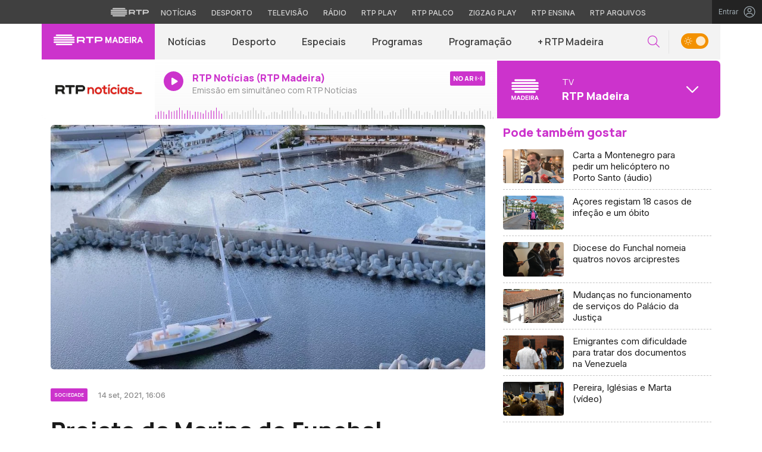

--- FILE ---
content_type: text/html; charset=UTF-8
request_url: https://madeira.rtp.pt/sociedade/projeto-da-marina-do-funchal-apresentado/
body_size: 17016
content:

<!DOCTYPE html>
<html lang="pt-PT">
<head>

	<meta charset="UTF-8">
	<meta name="viewport" content="width=device-width, initial-scale=1.0, shrink-to-fit=no">
	<meta http-equiv="X-UA-Compatible" content="IE=edge">

	<title>
		Projeto da Marina do Funchal apresentado | RTP Madeira 	</title>

	
	<link rel="profile" href="http://gmpg.org/xfn/11">
	<link rel="icon" href="https://madeira.rtp.pt/wp-content/themes/madeira/includes/img/favicon.ico" type="image/x-icon" />
	<link rel="shortcut icon" href="https://madeira.rtp.pt/wp-content/themes/madeira/includes/img/favicon.ico" type="image/x-icon" />

	<meta name='robots' content='max-image-preview:large' />
<script> var GEMIUS_rtp_area = "tv/canais-tv/madeira/sociedade/projeto-da-marina-do-funchal-apresentado"; </script><link rel='dns-prefetch' href='//www.rtp.pt' />
<link rel='dns-prefetch' href='//platform-api.sharethis.com' />
<link rel='dns-prefetch' href='//fonts.googleapis.com' />
<link rel='stylesheet' id='wp-block-library-css' href='https://madeira.rtp.pt/wp-includes/css/dist/block-library/style.min.css?ver=6.1.1' type='text/css' media='all' />
<link rel='stylesheet' id='classic-theme-styles-css' href='https://madeira.rtp.pt/wp-includes/css/classic-themes.min.css?ver=1' type='text/css' media='all' />
<style id='global-styles-inline-css' type='text/css'>
body{--wp--preset--color--black: #000000;--wp--preset--color--cyan-bluish-gray: #abb8c3;--wp--preset--color--white: #ffffff;--wp--preset--color--pale-pink: #f78da7;--wp--preset--color--vivid-red: #cf2e2e;--wp--preset--color--luminous-vivid-orange: #ff6900;--wp--preset--color--luminous-vivid-amber: #fcb900;--wp--preset--color--light-green-cyan: #7bdcb5;--wp--preset--color--vivid-green-cyan: #00d084;--wp--preset--color--pale-cyan-blue: #8ed1fc;--wp--preset--color--vivid-cyan-blue: #0693e3;--wp--preset--color--vivid-purple: #9b51e0;--wp--preset--gradient--vivid-cyan-blue-to-vivid-purple: linear-gradient(135deg,rgba(6,147,227,1) 0%,rgb(155,81,224) 100%);--wp--preset--gradient--light-green-cyan-to-vivid-green-cyan: linear-gradient(135deg,rgb(122,220,180) 0%,rgb(0,208,130) 100%);--wp--preset--gradient--luminous-vivid-amber-to-luminous-vivid-orange: linear-gradient(135deg,rgba(252,185,0,1) 0%,rgba(255,105,0,1) 100%);--wp--preset--gradient--luminous-vivid-orange-to-vivid-red: linear-gradient(135deg,rgba(255,105,0,1) 0%,rgb(207,46,46) 100%);--wp--preset--gradient--very-light-gray-to-cyan-bluish-gray: linear-gradient(135deg,rgb(238,238,238) 0%,rgb(169,184,195) 100%);--wp--preset--gradient--cool-to-warm-spectrum: linear-gradient(135deg,rgb(74,234,220) 0%,rgb(151,120,209) 20%,rgb(207,42,186) 40%,rgb(238,44,130) 60%,rgb(251,105,98) 80%,rgb(254,248,76) 100%);--wp--preset--gradient--blush-light-purple: linear-gradient(135deg,rgb(255,206,236) 0%,rgb(152,150,240) 100%);--wp--preset--gradient--blush-bordeaux: linear-gradient(135deg,rgb(254,205,165) 0%,rgb(254,45,45) 50%,rgb(107,0,62) 100%);--wp--preset--gradient--luminous-dusk: linear-gradient(135deg,rgb(255,203,112) 0%,rgb(199,81,192) 50%,rgb(65,88,208) 100%);--wp--preset--gradient--pale-ocean: linear-gradient(135deg,rgb(255,245,203) 0%,rgb(182,227,212) 50%,rgb(51,167,181) 100%);--wp--preset--gradient--electric-grass: linear-gradient(135deg,rgb(202,248,128) 0%,rgb(113,206,126) 100%);--wp--preset--gradient--midnight: linear-gradient(135deg,rgb(2,3,129) 0%,rgb(40,116,252) 100%);--wp--preset--duotone--dark-grayscale: url('#wp-duotone-dark-grayscale');--wp--preset--duotone--grayscale: url('#wp-duotone-grayscale');--wp--preset--duotone--purple-yellow: url('#wp-duotone-purple-yellow');--wp--preset--duotone--blue-red: url('#wp-duotone-blue-red');--wp--preset--duotone--midnight: url('#wp-duotone-midnight');--wp--preset--duotone--magenta-yellow: url('#wp-duotone-magenta-yellow');--wp--preset--duotone--purple-green: url('#wp-duotone-purple-green');--wp--preset--duotone--blue-orange: url('#wp-duotone-blue-orange');--wp--preset--font-size--small: 13px;--wp--preset--font-size--medium: 20px;--wp--preset--font-size--large: 36px;--wp--preset--font-size--x-large: 42px;--wp--preset--spacing--20: 0.44rem;--wp--preset--spacing--30: 0.67rem;--wp--preset--spacing--40: 1rem;--wp--preset--spacing--50: 1.5rem;--wp--preset--spacing--60: 2.25rem;--wp--preset--spacing--70: 3.38rem;--wp--preset--spacing--80: 5.06rem;}:where(.is-layout-flex){gap: 0.5em;}body .is-layout-flow > .alignleft{float: left;margin-inline-start: 0;margin-inline-end: 2em;}body .is-layout-flow > .alignright{float: right;margin-inline-start: 2em;margin-inline-end: 0;}body .is-layout-flow > .aligncenter{margin-left: auto !important;margin-right: auto !important;}body .is-layout-constrained > .alignleft{float: left;margin-inline-start: 0;margin-inline-end: 2em;}body .is-layout-constrained > .alignright{float: right;margin-inline-start: 2em;margin-inline-end: 0;}body .is-layout-constrained > .aligncenter{margin-left: auto !important;margin-right: auto !important;}body .is-layout-constrained > :where(:not(.alignleft):not(.alignright):not(.alignfull)){max-width: var(--wp--style--global--content-size);margin-left: auto !important;margin-right: auto !important;}body .is-layout-constrained > .alignwide{max-width: var(--wp--style--global--wide-size);}body .is-layout-flex{display: flex;}body .is-layout-flex{flex-wrap: wrap;align-items: center;}body .is-layout-flex > *{margin: 0;}:where(.wp-block-columns.is-layout-flex){gap: 2em;}.has-black-color{color: var(--wp--preset--color--black) !important;}.has-cyan-bluish-gray-color{color: var(--wp--preset--color--cyan-bluish-gray) !important;}.has-white-color{color: var(--wp--preset--color--white) !important;}.has-pale-pink-color{color: var(--wp--preset--color--pale-pink) !important;}.has-vivid-red-color{color: var(--wp--preset--color--vivid-red) !important;}.has-luminous-vivid-orange-color{color: var(--wp--preset--color--luminous-vivid-orange) !important;}.has-luminous-vivid-amber-color{color: var(--wp--preset--color--luminous-vivid-amber) !important;}.has-light-green-cyan-color{color: var(--wp--preset--color--light-green-cyan) !important;}.has-vivid-green-cyan-color{color: var(--wp--preset--color--vivid-green-cyan) !important;}.has-pale-cyan-blue-color{color: var(--wp--preset--color--pale-cyan-blue) !important;}.has-vivid-cyan-blue-color{color: var(--wp--preset--color--vivid-cyan-blue) !important;}.has-vivid-purple-color{color: var(--wp--preset--color--vivid-purple) !important;}.has-black-background-color{background-color: var(--wp--preset--color--black) !important;}.has-cyan-bluish-gray-background-color{background-color: var(--wp--preset--color--cyan-bluish-gray) !important;}.has-white-background-color{background-color: var(--wp--preset--color--white) !important;}.has-pale-pink-background-color{background-color: var(--wp--preset--color--pale-pink) !important;}.has-vivid-red-background-color{background-color: var(--wp--preset--color--vivid-red) !important;}.has-luminous-vivid-orange-background-color{background-color: var(--wp--preset--color--luminous-vivid-orange) !important;}.has-luminous-vivid-amber-background-color{background-color: var(--wp--preset--color--luminous-vivid-amber) !important;}.has-light-green-cyan-background-color{background-color: var(--wp--preset--color--light-green-cyan) !important;}.has-vivid-green-cyan-background-color{background-color: var(--wp--preset--color--vivid-green-cyan) !important;}.has-pale-cyan-blue-background-color{background-color: var(--wp--preset--color--pale-cyan-blue) !important;}.has-vivid-cyan-blue-background-color{background-color: var(--wp--preset--color--vivid-cyan-blue) !important;}.has-vivid-purple-background-color{background-color: var(--wp--preset--color--vivid-purple) !important;}.has-black-border-color{border-color: var(--wp--preset--color--black) !important;}.has-cyan-bluish-gray-border-color{border-color: var(--wp--preset--color--cyan-bluish-gray) !important;}.has-white-border-color{border-color: var(--wp--preset--color--white) !important;}.has-pale-pink-border-color{border-color: var(--wp--preset--color--pale-pink) !important;}.has-vivid-red-border-color{border-color: var(--wp--preset--color--vivid-red) !important;}.has-luminous-vivid-orange-border-color{border-color: var(--wp--preset--color--luminous-vivid-orange) !important;}.has-luminous-vivid-amber-border-color{border-color: var(--wp--preset--color--luminous-vivid-amber) !important;}.has-light-green-cyan-border-color{border-color: var(--wp--preset--color--light-green-cyan) !important;}.has-vivid-green-cyan-border-color{border-color: var(--wp--preset--color--vivid-green-cyan) !important;}.has-pale-cyan-blue-border-color{border-color: var(--wp--preset--color--pale-cyan-blue) !important;}.has-vivid-cyan-blue-border-color{border-color: var(--wp--preset--color--vivid-cyan-blue) !important;}.has-vivid-purple-border-color{border-color: var(--wp--preset--color--vivid-purple) !important;}.has-vivid-cyan-blue-to-vivid-purple-gradient-background{background: var(--wp--preset--gradient--vivid-cyan-blue-to-vivid-purple) !important;}.has-light-green-cyan-to-vivid-green-cyan-gradient-background{background: var(--wp--preset--gradient--light-green-cyan-to-vivid-green-cyan) !important;}.has-luminous-vivid-amber-to-luminous-vivid-orange-gradient-background{background: var(--wp--preset--gradient--luminous-vivid-amber-to-luminous-vivid-orange) !important;}.has-luminous-vivid-orange-to-vivid-red-gradient-background{background: var(--wp--preset--gradient--luminous-vivid-orange-to-vivid-red) !important;}.has-very-light-gray-to-cyan-bluish-gray-gradient-background{background: var(--wp--preset--gradient--very-light-gray-to-cyan-bluish-gray) !important;}.has-cool-to-warm-spectrum-gradient-background{background: var(--wp--preset--gradient--cool-to-warm-spectrum) !important;}.has-blush-light-purple-gradient-background{background: var(--wp--preset--gradient--blush-light-purple) !important;}.has-blush-bordeaux-gradient-background{background: var(--wp--preset--gradient--blush-bordeaux) !important;}.has-luminous-dusk-gradient-background{background: var(--wp--preset--gradient--luminous-dusk) !important;}.has-pale-ocean-gradient-background{background: var(--wp--preset--gradient--pale-ocean) !important;}.has-electric-grass-gradient-background{background: var(--wp--preset--gradient--electric-grass) !important;}.has-midnight-gradient-background{background: var(--wp--preset--gradient--midnight) !important;}.has-small-font-size{font-size: var(--wp--preset--font-size--small) !important;}.has-medium-font-size{font-size: var(--wp--preset--font-size--medium) !important;}.has-large-font-size{font-size: var(--wp--preset--font-size--large) !important;}.has-x-large-font-size{font-size: var(--wp--preset--font-size--x-large) !important;}
.wp-block-navigation a:where(:not(.wp-element-button)){color: inherit;}
:where(.wp-block-columns.is-layout-flex){gap: 2em;}
.wp-block-pullquote{font-size: 1.5em;line-height: 1.6;}
</style>
<link rel='stylesheet' id='madeira-bootstrap-css-css' href='https://madeira.rtp.pt/wp-content/themes/madeira/includes/css/bootstrap.min.css?ver=13032025' type='text/css' media='all' />
<link rel='stylesheet' id='madeira-owlCarousel-css-css' href='https://madeira.rtp.pt/wp-content/themes/madeira/includes/css/owl.carousel.min.css?ver=13032025' type='text/css' media='all' />
<link rel='stylesheet' id='madeira-owlCarousel-theme-css-css' href='https://madeira.rtp.pt/wp-content/themes/madeira/includes/css/owl.theme.default.min.css?ver=13032025' type='text/css' media='all' />
<link rel='stylesheet' id='fontawesome-font-css' href='https://madeira.rtp.pt/wp-content/themes/madeira/includes/fonts/fontawesome/css/all.min.css?ver=13032025' type='text/css' media='all' />
<link rel='stylesheet' id='roboto-font-css' href='https://fonts.googleapis.com/css2?family=Roboto%3Aital%2Cwght%400%2C100%3B0%2C300%3B0%2C400%3B0%2C500%3B0%2C700%3B0%2C900%3B1%2C100%3B1%2C300%3B1%2C400%3B1%2C500%3B1%2C700%3B1%2C900&#038;display=swap&#038;ver=13032025' type='text/css' media='all' />
<link rel='stylesheet' id='manrope-font-css' href='https://fonts.googleapis.com/css2?family=Manrope%3Awght%40200%3B300%3B400%3B500%3B600%3B700%3B800&#038;display=swap&#038;ver=13032025' type='text/css' media='all' />
<link rel='stylesheet' id='inter-font-css' href='https://fonts.googleapis.com/css2?family=Inter%3Awght%40100%3B200%3B300%3B400%3B500%3B600%3B700%3B800%3B900&#038;display=swap&#038;ver=13032025' type='text/css' media='all' />
<link rel='stylesheet' id='madeira-style-css' href='https://madeira.rtp.pt/wp-content/themes/madeira/style.css?ver=13032025' type='text/css' media='all' />
<link rel='stylesheet' id='msl-main-css' href='https://madeira.rtp.pt/wp-content/plugins/master-slider/public/assets/css/masterslider.main.css?ver=3.8.1' type='text/css' media='all' />
<link rel='stylesheet' id='msl-custom-css' href='https://madeira.rtp.pt/wp-content/uploads/master-slider/custom.css?ver=1.6' type='text/css' media='all' />
<script type='text/javascript' src='https://madeira.rtp.pt/wp-content/themes/madeira/includes/js/jquery-3-6-0.min.js' id='jquery-js'></script>
<script type='text/javascript' src='https://madeira.rtp.pt/wp-content/themes/madeira/includes/js/lazysizes.min.js?ver=13032025' id='madeira-lazysizes-js-js'></script>
<link rel="canonical" href="https://madeira.rtp.pt/sociedade/projeto-da-marina-do-funchal-apresentado/" />
<link rel='shortlink' href='https://madeira.rtp.pt/?p=66830' />
<script>var ms_grabbing_curosr = 'https://madeira.rtp.pt/wp-content/plugins/master-slider/public/assets/css/common/grabbing.cur', ms_grab_curosr = 'https://madeira.rtp.pt/wp-content/plugins/master-slider/public/assets/css/common/grab.cur';</script>
<meta name="generator" content="MasterSlider 3.8.1 - Responsive Touch Image Slider | avt.li/msf" />
	<meta property="og:image" content="https://cdn-images.rtp.pthttps://cdn-images.rtp.pt/icm/images/71/71f33d04485d3fdf23fc264274ac360a?w=1200&q=90&rect=22,0,954,523"><meta property="twitter:image" content="https://cdn-images.rtp.pthttps://cdn-images.rtp.pt/icm/images/71/71f33d04485d3fdf23fc264274ac360a?w=1200&q=90&rect=22,0,954,523">
	<!-- Google tag (gtag.js) -->
  <script async src="https://www.googletagmanager.com/gtag/js?id=G-CBZDN7F1HX"></script>
  <script>
    window.dataLayer = window.dataLayer || [];
    function gtag(){dataLayer.push(arguments);}
    gtag("js", new Date());
    gtag("config", "G-CBZDN7F1HX");
  </script>

</head>

	<body class="post-template-default single single-post postid-66830 single-format-standard theme _masterslider _ms_version_3.8.1">
		<div id="overlay" style="display:none;">

		<a href="#main" class="skip" aria-label="Saltar para o conteúdo">Saltar para o conteúdo</a>


		
		<link rel="preconnect" href="https://fonts.googleapis.com">
<link rel="preconnect" href="https://fonts.gstatic.com" crossorigin>
<link href="https://fonts.googleapis.com/css2?family=Inter:wght@100;200;300;400;500;600;700;800;900&display=swap" rel="stylesheet">
<script src="https://www.rtp.pt/common/js/keycloak.js"></script>
<script src="https://www.rtp.pt/common/js/sso-v2.js?ver=2024-11-05-19"></script>
<script src="https://www.rtp.pt/common/js/rtp-require.js?ver=25102024"></script>
<div class="navbar-rtp">
  <ul class="main-nav" role="navigation" aria-label="RTP" aria-roledescription="menu">
    <li>
      <button class="logo-rtp show-mobile-inline" onclick="slideToggle()" aria-label="Abrir menu RTP" aria-expanded="false">
        <svg width="64" height="15" viewBox="0 0 2000 450" fill="none" xmlns="http://www.w3.org/2000/svg">
        <path fill-rule="evenodd" clip-rule="evenodd" d="M0 317.258C0 334.238 14.189 348.11 31.795 348.11H829.065C846.641 348.11 860.936 334.238 860.936 317.258C860.936 300.382 846.641 286.593 829.065 286.593H31.795C14.189 286.593 0 300.382 0 317.258ZM0 225.058C0 242.042 14.189 255.914 31.795 255.914H829.065C846.641 255.914 860.936 242.042 860.936 225.058C860.936 208.186 846.641 194.393 829.065 194.393H31.795C14.189 194.393 0 208.186 0 225.058ZM0 132.861C0 149.846 14.189 163.714 31.795 163.714H829.065C846.641 163.714 860.936 149.846 860.936 132.861C860.936 115.99 846.641 102.197 829.065 102.197H31.795C14.189 102.197 0 115.99 0 132.861ZM92.3164 409.571C92.3164 426.617 106.53 440.307 124.082 440.307H736.854C754.536 440.307 768.62 426.617 768.62 409.571C768.62 392.578 754.536 378.789 736.854 378.789H124.082C106.53 378.789 92.3164 392.578 92.3164 409.571ZM124.082 10H736.854C754.536 10 768.62 23.79 768.62 40.783C768.62 57.829 754.536 71.518 736.854 71.518H124.082C106.53 71.518 92.3164 57.829 92.3164 40.783C92.3164 23.79 106.53 10 124.082 10Z" fill="white"/>
        <path fill-rule="evenodd" clip-rule="evenodd" d="M1321.88 157.17V101.533H1629.98V157.17H1507.04V349.327H1444.98V157.17H1321.88ZM1743.31 287.203V349.327H1682V101.533H1904.55C1957.32 101.533 2000 143.08 2000 194.393C2000 245.674 1957.32 287.203 1904.55 287.203H1743.31ZM1743.31 157.17V231.531H1900.27C1921.39 231.531 1938.29 214.765 1938.29 194.393C1938.29 173.889 1921.39 157.17 1900.27 157.17H1743.31ZM1013.77 287.635V349.327H952.451V101.533H1181.07C1233.78 101.533 1276.48 143.08 1276.48 194.361C1276.48 227.455 1258.67 256.586 1231.89 272.699L1276.48 349.327H1209.27L1172.88 287.635H1013.77ZM1013.77 157.17V231.562H1176.75C1197.93 231.562 1214.83 214.742 1214.83 194.361C1214.83 173.881 1197.93 157.17 1176.75 157.17H1013.77Z" fill="white"/>
        </svg>
        <i class="chevron-down-rtp"></i>
      </button>
      <a class="logo-rtp show-desktop-inline" href="https://www.rtp.pt" target="_blank" aria-label="Visitar o site da RTP">
        <svg width="64" height="15" viewBox="0 0 2000 450" fill="none" xmlns="http://www.w3.org/2000/svg">
        <path fill-rule="evenodd" clip-rule="evenodd" d="M0 317.258C0 334.238 14.189 348.11 31.795 348.11H829.065C846.641 348.11 860.936 334.238 860.936 317.258C860.936 300.382 846.641 286.593 829.065 286.593H31.795C14.189 286.593 0 300.382 0 317.258ZM0 225.058C0 242.042 14.189 255.914 31.795 255.914H829.065C846.641 255.914 860.936 242.042 860.936 225.058C860.936 208.186 846.641 194.393 829.065 194.393H31.795C14.189 194.393 0 208.186 0 225.058ZM0 132.861C0 149.846 14.189 163.714 31.795 163.714H829.065C846.641 163.714 860.936 149.846 860.936 132.861C860.936 115.99 846.641 102.197 829.065 102.197H31.795C14.189 102.197 0 115.99 0 132.861ZM92.3164 409.571C92.3164 426.617 106.53 440.307 124.082 440.307H736.854C754.536 440.307 768.62 426.617 768.62 409.571C768.62 392.578 754.536 378.789 736.854 378.789H124.082C106.53 378.789 92.3164 392.578 92.3164 409.571ZM124.082 10H736.854C754.536 10 768.62 23.79 768.62 40.783C768.62 57.829 754.536 71.518 736.854 71.518H124.082C106.53 71.518 92.3164 57.829 92.3164 40.783C92.3164 23.79 106.53 10 124.082 10Z" fill="white"/>
        <path fill-rule="evenodd" clip-rule="evenodd" d="M1321.88 157.17V101.533H1629.98V157.17H1507.04V349.327H1444.98V157.17H1321.88ZM1743.31 287.203V349.327H1682V101.533H1904.55C1957.32 101.533 2000 143.08 2000 194.393C2000 245.674 1957.32 287.203 1904.55 287.203H1743.31ZM1743.31 157.17V231.531H1900.27C1921.39 231.531 1938.29 214.765 1938.29 194.393C1938.29 173.889 1921.39 157.17 1900.27 157.17H1743.31ZM1013.77 287.635V349.327H952.451V101.533H1181.07C1233.78 101.533 1276.48 143.08 1276.48 194.361C1276.48 227.455 1258.67 256.586 1231.89 272.699L1276.48 349.327H1209.27L1172.88 287.635H1013.77ZM1013.77 157.17V231.562H1176.75C1197.93 231.562 1214.83 214.742 1214.83 194.361C1214.83 173.881 1197.93 157.17 1176.75 157.17H1013.77Z" fill="white"/>
        </svg>
        <i class="chevron-down-rtp"></i>
      </a>
    </li>
    <li>
      <ul class="dropdown-rtp" id="dropdown-rtp">
        <li><a href="https://www.rtp.pt/noticias/" target="_blank" aria-label="Aceder às Notícias da RTP">Notícias</a></li>
        <li><a href="https://www.rtp.pt/noticias/desporto" target="_blank" aria-label="Aceder ao Desporto da RTP">Desporto</a></li>
        <li><a href="https://www.rtp.pt/tv/" target="_blank" aria-label="Aceder à secção de Televisão da RTP">Televisão</a></li>
        <li><a href="https://www.rtp.pt/radio/" target="_blank" aria-label="Aceder à secção de Rádio da RTP">Rádio</a></li>
        <li><a href="https://www.rtp.pt/play/" target="_blank" aria-label="Aceder à RTP Play">RTP Play</a></li>
        <li><a href="https://www.rtp.pt/play/palco/" target="_blank" aria-label="Aceder à RTP Palco">RTP Palco</a></li>
        <li><a href="https://www.rtp.pt/play/zigzag/" target="_blank" aria-label="Aceder ao Zigzag Play">Zigzag Play</a></li>
        <li><a href="https://ensina.rtp.pt/" target="_blank" aria-label="Aceder ao RTP Ensina">RTP Ensina</a></li>
        <li><a href="https://arquivos.rtp.pt/" target="_blank" aria-label="Aceder ao RTP Arquivos">RTP Arquivos</a></li>
      </ul>
    </li>
  </ul>

  <div id="sso-placeholder">
  </div>

</div>

<div class="bg-takeover">
  <div class="container takeover">
    <div class="row">
      <div id='leaderboard'></div>
    </div>
  </div>
  <div class="layer popover" id='multiusos'></div>
  <div class="layer popover" id="Intro_Web"></div>
  <div class="layer popover" id='multiusos-oop'></div>
</div>


<style>
body{
  -webkit-font-smoothing: antialiased;
}

.bg-takeover>.container {
  position: relative;
  max-width: none !important;
}

#leaderboard{
  line-height: 0 !important;
  margin: 0 auto;
  text-align: center;
}

.layer.popover {
  position: fixed;
  z-index: 100;
  top: 0;
  left: 0;
  width: 1px !important;
  height: 1px !important;
  margin: 0 !important;
  max-width: none !important;
  border: 0 !important;
  background-color: transparent !important;
}

.navbar-rtp{
  width: 100%;
  height:40px;
  background-color: #404040;
  font-family: 'Inter';
  text-align: center;
  position: relative;
}

.navbar-rtp .main-nav{
  display: inline-flex;
  height: 100%; 
}

.navbar-rtp ul{
  list-style: none;
  margin:0;
  padding: 0;
  align-self: center;
}

.navbar-rtp ul li{
  display: inline-flex;
}

.navbar-rtp .logo-rtp{
  opacity: 0.78;
  margin-right: 10px;
  text-decoration:none;
  display: inline-flex;
  align-items: center;
}

.logo-rtp.show-mobile-inline{
  padding:12.5px;
  top:0;
  margin:0;
  background: none;
	color: inherit;
	border: none;
	font: inherit;
	cursor: pointer;
	outline: inherit;
}

.navbar-rtp .dropdown-rtp li a{
  font-size: 12px;
  font-weight: 500;
  padding: 0 10px;
  text-transform: uppercase;
  text-decoration: none;
  display: inline-block;
  color: #fff;
  opacity: 0.78;
}

.navbar-rtp .dropdown-rtp li a:hover,
.navbar-rtp .logo-rtp:hover{
  opacity: 0.5;
}

.chevron-down-rtp {
  box-sizing: border-box;
  position: relative;
  display: none;
  width: 8px;
  height: 8px;
  border: 2px solid transparent;
  border-radius: 100px;
  color: #fff;
  top: 0px;
  right: -8px;
}

.chevron-down-rtp::after {
  content: "";
  display: block;
  box-sizing: border-box;
  position: absolute;
  width: 8px;
  height: 8px;
  border-bottom: 2px solid;
  border-right: 2px solid;
  transform: rotate(45deg);
  top: -4px;
  transform-origin: 5px 6px;
  transition: transform 0.3s ease-in-out;
}

.chevron-down-rtp.rotate-chevron::after{
  transform: rotate(-135deg);
}

.sso-wraper{
  position: absolute;
  top: 0;
  right: 0;
  background-color: #232323;
  color: #A0ACB3;
  height: 100%;
  padding: 0 11px;
  font-size: 12px;
  display: flex;
  flex-direction: row;
  align-items: center;
  text-decoration: none;
}

.sso-wraper:hover{
  color: #A0ACB3;
}

.sso-wraper span {
  margin-right: 9px;
}

.sso-user{
  font-size: 8px;
  font-weight: 600;
  line-height: 20px;
  width: 20px;
  height: 20px;
  text-align: center;
  color: #fff;
  background-color: #0074FF;
  border-radius: 50%;
}

@media (min-width: 992px){

  .dropdown-rtp{
    display: block !important;
  }

  .show-mobile-inline,
  .show-mobile-block{
    display: none !important;
  }

  .show-desktop-inline{
    display: inline-flex !important;
  }

  .show-desktop-block{
    display: block !important;
  }

}

@media (max-width: 991px){

  .dropdown-rtp{
    display: none;
  }

  .navbar-rtp .dropdown-rtp{
    position: absolute;
    top: 40px;
    border-top: 1px solid #8D8D8D;
    width: 100%;
    z-index: 99999999999;
    background-color: #404040;
    padding: 10px 0;
    left: 0;
  }

  .navbar-rtp ul li{
    display: block;
  }

  .navbar-rtp .dropdown-rtp li a{
    font-size: 22px;
    font-weight: 600;
    padding: 10px;
    text-transform: uppercase;
    display: block;
    opacity: 0.8;
  }

  .chevron-down-rtp{
    display: inline-block;
  }

  .show-mobile-inline{
    display: inline-flex !important;
  }

  .show-desktop-block{
    display: block !important;
  }

  .show-desktop-inline,
  .show-desktop-block{
    display: none !important;
  }

}
</style>

<style>
#sso-menu{
  border-top-left-radius: 0 !important;
  border-top-right-radius: 0 !important;
  top: 40px !important;
  right: 0 !important;
  z-index: 99999 !important!
}

#sso-menu p{
  font-size: 12px !important;
  line-height: 16px !important;
  color: #fff;
  text-align:left;
}

#sso-menu button{
  display:block;
  border:0;
  background-color: transparent;
  color: #fff !important;
  font-size:12px;
  font-weight:400;
  padding: 10px 0 10px 28px;
  font-family: 'Inter', sans-serif;
  position:relative;
  cursor:pointer;
  width: 100%;
  text-align: left;
  border-bottom: 1px dotted rgba(160,178,200,0.3);
}

#sso-menu button:last-child{
  border-bottom:0;
}

#sso-menu button:hover{
  color: #0074FF;
}

#sso-menu button::before{
  content: ' ';
  background-repeat: no-repeat;
  position:absolute;
  left: 0;
  top:7px;
  display:block;
  width: 20px;
  height: 20px;
}

#sso-menu button.sso-menu-logout::before{
  background-image: url("data:image/svg+xml,%3Csvg width='21' height='21' viewBox='0 0 21 21' fill='none' xmlns='http://www.w3.org/2000/svg'%3E%3Cpath d='M8.09082 3.22064H4.75749C4.31546 3.22064 3.89154 3.39624 3.57898 3.7088C3.26642 4.02136 3.09082 4.44528 3.09082 4.88731V16.554C3.09082 16.996 3.26642 17.4199 3.57898 17.7325C3.89154 18.045 4.31546 18.2206 4.75749 18.2206H8.09082' stroke='%23fff' stroke-width='1.5' stroke-linecap='round' stroke-linejoin='round'/%3E%3Cpath d='M12.2578 14.8873L8.09115 10.7206L12.2578 6.55396' stroke='%23fff' stroke-width='1.5' stroke-linecap='round' stroke-linejoin='round'/%3E%3Cpath d='M8.09082 10.7206H18.0908' stroke='%23fff' stroke-width='1.5' stroke-linecap='round' stroke-linejoin='round'/%3E%3C/svg%3E");
}

#sso-menu button.sso-menu-favorites::before{
  background-image: url("data:image/svg+xml,%3Csvg width='21' height='21' viewBox='0 0 21 21' fill='none' xmlns='http://www.w3.org/2000/svg'%3E%3Cpath d='M9.4688 3.83486C9.92672 2.9037 11.2543 2.9037 11.7122 3.83487L13.133 6.72394C13.3145 7.09314 13.6662 7.34935 14.0732 7.40908L17.2602 7.87663C18.2836 8.02678 18.6922 9.2841 17.9525 10.0072L15.6425 12.2655C15.349 12.5525 15.2151 12.9653 15.2842 13.3699L15.8283 16.5541C16.0029 17.5759 14.9294 18.354 14.0127 17.8701L11.174 16.3717C10.8089 16.1789 10.3721 16.1789 10.007 16.3717L7.16831 17.8701C6.25154 18.354 5.17805 17.5759 5.35266 16.5541L5.89675 13.3699C5.96589 12.9653 5.83197 12.5525 5.53844 12.2655L3.22844 10.0072C2.48879 9.2841 2.89738 8.02678 3.92083 7.87663L7.10776 7.40908C7.51483 7.34935 7.86645 7.09314 8.04801 6.72394L9.4688 3.83486Z' stroke='white' stroke-width='1.5' stroke-linecap='round' stroke-linejoin='round'/%3E%3C/svg%3E%0A");
}

#sso-menu button.sso-menu-manage::before{
  background-image: url("data:image/svg+xml,%3Csvg width='20' height='20' viewBox='0 0 22 20' fill='none' xmlns='http://www.w3.org/2000/svg'%3E%3Cpath d='M16.3191 5.4273C16.3191 5.25729 16.3864 5.09424 16.5061 4.97402C16.6258 4.85381 16.7882 4.78627 16.9574 4.78627H20.3617C20.531 4.78627 20.6933 4.85381 20.813 4.97402C20.9328 5.09424 21 5.25729 21 5.4273C21 5.59731 20.9328 5.76035 20.813 5.88057C20.6933 6.00079 20.531 6.06832 20.3617 6.06832H16.9574C16.7882 6.06832 16.6258 6.00079 16.5061 5.88057C16.3864 5.76035 16.3191 5.59731 16.3191 5.4273ZM1.6383 6.06832H12.9149V7.9914C12.9149 8.16141 12.9821 8.32446 13.1018 8.44467C13.2216 8.56489 13.3839 8.63242 13.5532 8.63242C13.7225 8.63242 13.8848 8.56489 14.0045 8.44467C14.1242 8.32446 14.1915 8.16141 14.1915 7.9914V2.86319C14.1915 2.69318 14.1242 2.53014 14.0045 2.40992C13.8848 2.2897 13.7225 2.22217 13.5532 2.22217C13.3839 2.22217 13.2216 2.2897 13.1018 2.40992C12.9821 2.53014 12.9149 2.69318 12.9149 2.86319V4.78627H1.6383C1.46901 4.78627 1.30666 4.85381 1.18695 4.97402C1.06725 5.09424 1 5.25729 1 5.4273C1 5.59731 1.06725 5.76035 1.18695 5.88057C1.30666 6.00079 1.46901 6.06832 1.6383 6.06832ZM20.3617 13.9316H10.1489C9.97965 13.9316 9.8173 13.9991 9.69759 14.1193C9.57789 14.2395 9.51064 14.4026 9.51064 14.5726C9.51064 14.7426 9.57789 14.9057 9.69759 15.0259C9.8173 15.1461 9.97965 15.2136 10.1489 15.2136H20.3617C20.531 15.2136 20.6933 15.1461 20.813 15.0259C20.9328 14.9057 21 14.7426 21 14.5726C21 14.4026 20.9328 14.2395 20.813 14.1193C20.6933 13.9991 20.531 13.9316 20.3617 13.9316ZM6.74468 11.3675C6.57539 11.3675 6.41304 11.435 6.29334 11.5552C6.17363 11.6754 6.10638 11.8385 6.10638 12.0085V13.9316H1.6383C1.46901 13.9316 1.30666 13.9991 1.18695 14.1193C1.06725 14.2395 1 14.4026 1 14.5726C1 14.7426 1.06725 14.9057 1.18695 15.0259C1.30666 15.1461 1.46901 15.2136 1.6383 15.2136H6.10638V17.1367C6.10638 17.3067 6.17363 17.4698 6.29334 17.59C6.41304 17.7102 6.57539 17.7777 6.74468 17.7777C6.91397 17.7777 7.07632 17.7102 7.19603 17.59C7.31573 17.4698 7.38298 17.3067 7.38298 17.1367V12.0085C7.38298 11.8385 7.31573 11.6754 7.19603 11.5552C7.07632 11.435 6.91397 11.3675 6.74468 11.3675Z' fill='white' stroke='white' stroke-width='0.2'/%3E%3C/svg%3E");
}

#sso-menu button.sso-menu-manage:hover::before{
  background-image: url("data:image/svg+xml,%3Csvg width='20' height='20' viewBox='0 0 22 20' fill='none' xmlns='http://www.w3.org/2000/svg'%3E%3Cpath d='M16.3191 5.4273C16.3191 5.25729 16.3864 5.09424 16.5061 4.97402C16.6258 4.85381 16.7882 4.78627 16.9574 4.78627H20.3617C20.531 4.78627 20.6933 4.85381 20.813 4.97402C20.9328 5.09424 21 5.25729 21 5.4273C21 5.59731 20.9328 5.76035 20.813 5.88057C20.6933 6.00079 20.531 6.06832 20.3617 6.06832H16.9574C16.7882 6.06832 16.6258 6.00079 16.5061 5.88057C16.3864 5.76035 16.3191 5.59731 16.3191 5.4273ZM1.6383 6.06832H12.9149V7.9914C12.9149 8.16141 12.9821 8.32446 13.1018 8.44467C13.2216 8.56489 13.3839 8.63242 13.5532 8.63242C13.7225 8.63242 13.8848 8.56489 14.0045 8.44467C14.1242 8.32446 14.1915 8.16141 14.1915 7.9914V2.86319C14.1915 2.69318 14.1242 2.53014 14.0045 2.40992C13.8848 2.2897 13.7225 2.22217 13.5532 2.22217C13.3839 2.22217 13.2216 2.2897 13.1018 2.40992C12.9821 2.53014 12.9149 2.69318 12.9149 2.86319V4.78627H1.6383C1.46901 4.78627 1.30666 4.85381 1.18695 4.97402C1.06725 5.09424 1 5.25729 1 5.4273C1 5.59731 1.06725 5.76035 1.18695 5.88057C1.30666 6.00079 1.46901 6.06832 1.6383 6.06832ZM20.3617 13.9316H10.1489C9.97965 13.9316 9.8173 13.9991 9.69759 14.1193C9.57789 14.2395 9.51064 14.4026 9.51064 14.5726C9.51064 14.7426 9.57789 14.9057 9.69759 15.0259C9.8173 15.1461 9.97965 15.2136 10.1489 15.2136H20.3617C20.531 15.2136 20.6933 15.1461 20.813 15.0259C20.9328 14.9057 21 14.7426 21 14.5726C21 14.4026 20.9328 14.2395 20.813 14.1193C20.6933 13.9991 20.531 13.9316 20.3617 13.9316ZM6.74468 11.3675C6.57539 11.3675 6.41304 11.435 6.29334 11.5552C6.17363 11.6754 6.10638 11.8385 6.10638 12.0085V13.9316H1.6383C1.46901 13.9316 1.30666 13.9991 1.18695 14.1193C1.06725 14.2395 1 14.4026 1 14.5726C1 14.7426 1.06725 14.9057 1.18695 15.0259C1.30666 15.1461 1.46901 15.2136 1.6383 15.2136H6.10638V17.1367C6.10638 17.3067 6.17363 17.4698 6.29334 17.59C6.41304 17.7102 6.57539 17.7777 6.74468 17.7777C6.91397 17.7777 7.07632 17.7102 7.19603 17.59C7.31573 17.4698 7.38298 17.3067 7.38298 17.1367V12.0085C7.38298 11.8385 7.31573 11.6754 7.19603 11.5552C7.07632 11.435 6.91397 11.3675 6.74468 11.3675Z' fill='%230074FF' stroke='%230074FF' stroke-width='0.2'/%3E%3C/svg%3E");
}

#sso-menu button.sso-menu-favorites:hover::before{
  background-image: url("data:image/svg+xml,%3Csvg width='21' height='21' viewBox='0 0 21 21' fill='none' xmlns='http://www.w3.org/2000/svg'%3E%3Cpath d='M9.4688 3.83486C9.92672 2.9037 11.2543 2.9037 11.7122 3.83487L13.133 6.72394C13.3145 7.09314 13.6662 7.34935 14.0732 7.40908L17.2602 7.87663C18.2836 8.02678 18.6922 9.2841 17.9525 10.0072L15.6425 12.2655C15.349 12.5525 15.2151 12.9653 15.2842 13.3699L15.8283 16.5541C16.0029 17.5759 14.9294 18.354 14.0127 17.8701L11.174 16.3717C10.8089 16.1789 10.3721 16.1789 10.007 16.3717L7.16831 17.8701C6.25154 18.354 5.17805 17.5759 5.35266 16.5541L5.89675 13.3699C5.96589 12.9653 5.83197 12.5525 5.53844 12.2655L3.22844 10.0072C2.48879 9.2841 2.89738 8.02678 3.92083 7.87663L7.10776 7.40908C7.51483 7.34935 7.86645 7.09314 8.04801 6.72394L9.4688 3.83486Z' stroke='%230074FF' stroke-width='1.5' stroke-linecap='round' stroke-linejoin='round'/%3E%3C/svg%3E%0A");
}

#sso-menu button.sso-menu-logout:hover::before{
  background-image: url("data:image/svg+xml,%3Csvg width='21' height='21' viewBox='0 0 21 21' fill='none' xmlns='http://www.w3.org/2000/svg'%3E%3Cpath d='M8.09082 3.22064H4.75749C4.31546 3.22064 3.89154 3.39624 3.57898 3.7088C3.26642 4.02136 3.09082 4.44528 3.09082 4.88731V16.554C3.09082 16.996 3.26642 17.4199 3.57898 17.7325C3.89154 18.045 4.31546 18.2206 4.75749 18.2206H8.09082' stroke='%230074FF' stroke-width='1.5' stroke-linecap='round' stroke-linejoin='round'/%3E%3Cpath d='M12.2578 14.8873L8.09115 10.7206L12.2578 6.55396' stroke='%230074FF' stroke-width='1.5' stroke-linecap='round' stroke-linejoin='round'/%3E%3Cpath d='M8.09082 10.7206H18.0908' stroke='%230074FF' stroke-width='1.5' stroke-linecap='round' stroke-linejoin='round'/%3E%3C/svg%3E");
}

@media (max-width: 1022px) {

  #sso-menu{
    background-color: rgba(36, 35, 37, 0.9) !important;
    width:100% !important;
    position: fixed !important;
    left: 0 !important;
  }

  #sso-menu button,
  #sso-menu p{
    font-size: 22px !important;
    font-weight:500 !important;
  }

  #sso-menu button::before{
    top: 16px !important;
  }

}
</style>

<script>
$(document).ready(function(){

  $('.logo-rtp').click(function(){
    if ($(window).width() < 992) {
      $('.dropdown-rtp').slideToggle();
      $('.chevron-down-rtp').toggleClass('rotate-chevron');
      $(this).attr('aria-expanded', function (i, attr) {
          return attr == 'true' ? 'false' : 'true';
      });
    }
  });

  if (typeof RTPSSOHELPER  !== 'undefined') {
    const placeholder = document.getElementById('sso-placeholder');
    console.log('placeholder', placeholder);

    //var sso = RTPSSOHELPER.createSSOObject({sso:sso, ut: (1000*60*60*5), placeholder: placeholder, menu: menu, debug:true});
    var sso = RTPSSOHELPER.createSSOObject({sso:sso, ut: (1000*60*60*5), placeholder: placeholder, debug:true});
  }

});

//ROTATE THE CHEVRON - falta implementar só acontecer em mobile
// var logo = document.querySelector('.logo-rtp');
// var chevron = document.querySelector('.chevron-down-rtp');
//
// logo.onclick = function() {
//   chevron.classList.toggle('rotate-chevron');
// }
</script>

		<div class="mask-body"></div>

    <div class="container">
      <div class="row">
        <div class="w-100">
          <nav class="navbar navbar-expand-lg p-0" aria-roledescription="menu" aria-label="RTP Madeira">
						<a class="navbar-logo col-8 col-md-2 h-100 mr-auto" href="https://madeira.rtp.pt/" title="Aceder à página inicial">
				<img src="//cdn-images.rtp.pt/common/img/channels/logos/gray-negative/horizontal/rtpmadeira.png??w=400&q=90" alt="RTP Madeira" width="150">
			</a>
			            <button class="navbar-toggler" type="button" data-toggle="collapse" data-target="#navbarNavDropdown" aria-controls="navbarNavDropdown" aria-expanded="false" aria-label="Menu RTP Madeira">
				<div class="navbar-toggler-icon">
					<div class="bar1"></div>
					<div class="invis"></div>
					<div class="bar3"></div>
				</div>
            </button>
            <div class="collapse navbar-collapse" id="navbarNavDropdown">

				<div class="search-input-mobile d-block d-lg-none">
					

<form role="search" method="get" class="search-form" action="https://madeira.rtp.pt/">
	<input type="search" id="search-form-69727472d2aab" class="search-control" aria-label="Pesquisar" placeholder="pesquisar_" value="" name="s" />
	<button type="submit" class="search-submit" style="display:none;" aria-label="Submeter Pesquisa"></button>
	<a class="close-btn d-none d-lg-block" href="javascript:;" title="Fechar barra de pesquisa" role="button"><i class="fal fa-times"></i></a>
</form>
					<a class="close-btn" href="javascript:;" title="Pesquisar" role="button"><i class="fal fa-search"></i></a>
				</div>

					
	              	<ul class="navbar-nav h-100 w-100">
						<li class="nav-item h-100">
							<a class="nav-link h-100" href="https://madeira.rtp.pt/noticias/" title="Aceder a Notícias">Notícias</a>
						</li>
						<li class="nav-item h-100">
							<a class="nav-link h-100" href="https://madeira.rtp.pt/desporto/" title="Aceder a Desporto">Desporto</a>
						</li>
						<li class="nav-item h-100">
							<a class="nav-link h-100" href="https://madeira.rtp.pt/especiais/" title="Aceder a Especiais">Especiais</a>
						</li>
						<li class="nav-item h-100">
							<a class="nav-link h-100" href="https://madeira.rtp.pt/programas/" title="Aceder a Programas">Programas</a>
						</li>
						<li class="nav-item h-100">
							<a class="nav-link h-100" href="https://madeira.rtp.pt/programacao/" title="Aceder à Programação">Programação</a>
						</li>
						<li class="nav-item dropdown position-static h-100">
							<a class="nav-link dropdown-toggle h-100" href="#" id="navbarDropdownMenuLink" data-toggle="dropdown" aria-haspopup="true" aria-expanded="false" title="Aceder a mais conteúdo RTP Madeira">
								+ RTP Madeira
							</a>
							<div class="dropdown-menu w-100" aria-labelledby="navbarDropdownMenuLink">
								<a class="dropdown-item" href="https://madeira.rtp.pt/moradas-e-telefones/" title="Aceder a Moradas e Telefones">Moradas e Telefones</a>
								<a class="dropdown-item" href="https://madeira.rtp.pt/frequencias/" title="Aceder a Frequências">Frequências</a>
								<a class="dropdown-item" href="https://madeira.rtp.pt/redes-de-satelites/" title="Aceder a Redes de Satélites">Redes de Satélites</a>
							</div>
						</li>
					</ul>

						
						<div class="nav-social-mobile">
							<ul class="list-unstyled m-0 nav-social-links text-center d-block d-lg-none">
			              			              <li><a href="https://www.facebook.com/rtpmadeira/" target="_blank" title="Aceder ao Facebook"><i class="fab fa-facebook-f"></i></a></li>
			              			              			              <li><a href="https://www.instagram.com/rtpmadeira" target="_blank" title="Aceder ao Instagram"><i class="fab fa-instagram"></i></a></li>
			              			              			            </ul>
						</div>

						<div class="ml-auto search-icon-container d-none d-lg-flex">

						<a class="search-icon" href="javascript:;" title="Abre campo de pesquisa" role="button">
							<i class="fal fa-search"></i>
						</a>

						<div class="search-input">
							

<form role="search" method="get" class="search-form" action="https://madeira.rtp.pt/">
	<input type="search" id="search-form-69727472db7b2" class="search-control" aria-label="Pesquisar" placeholder="pesquisar_" value="" name="s" />
	<button type="submit" class="search-submit" style="display:none;" aria-label="Submeter Pesquisa"></button>
	<a class="close-btn d-none d-lg-block" href="javascript:;" title="Fechar barra de pesquisa" role="button"><i class="fal fa-times"></i></a>
</form>
						</div>

						<div class="theme-container">
							<div class="theme__switcher">
								<div class="switcher">
									<input class="sr-only" type="checkbox" id="theme_switcher" checked aria-label="Mudar entre o tema escuro e claro">
									<label for="theme_switcher"></label>
								</div>
							</div>
						</div>

				</div>

          </div>
        </nav>
      </div>
    </div>

	<div class="row playing-now-section" id="epg-live">

  <a href="javascript:void(0);" title="Ver em direto" onclick="window.open('https://www.rtp.pt/play/direto/rtpmadeira', '_blank', 'height=690,width=360');" class="d-none d-md-block col-2 playing-now-img popup-link" id="liveImagem">
  </a>

  <div class="col-9 col-md-6 playing-now-data">
    <a class="popup-link" href="javascript:void(0);" title="Ver em direto" onclick="window.open('https://www.rtp.pt/play/direto/rtpmadeira', '_blank', 'height=690,width=360');">
      <div class="playing-now-icon-section">
        <span class="playing-now-icon">
          <i class="fas fa-play"></i>
        </span>
      </div>
      <div class="playing-now-live w-100">
        <p class="program-title" id="liveTitulo"></p>
        <p class="program-description" id="animador"></p>
      </div>
      <div class="playing-now-label-section float-right">
        <span class="playing-now-label">
          NO AR
          <i class="far fa-signal-stream"></i>
        </span>
      </div>
      <div class="playing-now-progress-bar">

        <svg class="soundwaves" viewBox="0 0 515 17" version="1.1" xmlns="http://www.w3.org/2000/svg" xmlns:xlink="http://www.w3.org/1999/xlink">
  <defs>
   <linearGradient id="grad">
      <stop offset="0%" style="stop-color:#CC33CC;" />
      <stop class="time-gone" offset="0" style="stop-color:#CC33CC;" />
      <stop class="time-gone" offset="0" style="stop-color:#C4C4C4;" />
      <stop offset="100%" style="stop-color:#C4C4C4;" />
   </linearGradient>
 </defs>
  <g stroke="none" stroke-width="1" fill="url(#grad)" fill-rule="evenodd">
      <path d="M1,11 L2,11 L2,17 L1,17 L1,11 Z M5,6 L6,6 L6,17 L5,17 L5,6 Z M9,5 L10,5 L10,17 L9,17 L9,5 Z M13,6 L14,6 L14,17 L13,17 L13,6 Z M17,10 L18,10 L18,17 L17,17 L17,10 Z M21,4 L22,4 L22,17 L21,17 L21,4 Z M25,6 L26,6 L26,17 L25,17 L25,6 Z M29,5 L30,5 L30,17 L29,17 L29,5 Z M33,4 L34,4 L34,17 L33,17 L33,4 Z M37,0 L38,0 L38,17 L37,17 L37,0 Z M41,4 L42,4 L42,17 L41,17 L41,4 Z M45,9 L46,9 L46,17 L45,17 L45,9 Z M49,4 L50,4 L50,17 L49,17 L49,4 Z M53,5 L54,5 L54,17 L53,17 L53,5 Z M57,11 L58,11 L58,17 L57,17 L57,11 Z M61,6 L62,6 L62,17 L61,17 L61,6 Z M65,6 L66,6 L66,17 L65,17 L65,6 Z M69,7 L70,7 L70,17 L69,17 L69,7 Z M73,9 L74,9 L74,17 L73,17 L73,9 Z M77,4 L78,4 L78,17 L77,17 L77,4 Z M81,7 L82,7 L82,17 L81,17 L81,7 Z M85,4 L86,4 L86,17 L85,17 L85,4 Z M89,5 L90,5 L90,17 L89,17 L89,5 Z M93,0 L94,0 L94,17 L93,17 L93,0 Z M97,5 L98,5 L98,17 L97,17 L97,5 Z M101,9 L102,9 L102,17 L101,17 L101,9 Z M105,5 L106,5 L106,17 L105,17 L105,5 Z M109,5 L110,5 L110,17 L109,17 L109,5 Z M113,11 L114,11 L114,17 L113,17 L113,11 Z M129,10 L130,10 L130,17 L129,17 L129,10 Z M133,4 L134,4 L134,17 L133,17 L133,4 Z M137,7 L138,7 L138,17 L137,17 L137,7 Z M141,5 L142,5 L142,17 L141,17 L141,5 Z M145,4 L146,4 L146,17 L145,17 L145,4 Z M149,0 L150,0 L150,17 L149,17 L149,0 Z M153,4 L154,4 L154,17 L153,17 L153,4 Z M157,9 L158,9 L158,17 L157,17 L157,9 Z M161,4 L162,4 L162,17 L161,17 L161,4 Z M165,7 L166,7 L166,17 L165,17 L165,7 Z M169,13 L170,13 L170,17 L169,17 L169,13 Z M173,11 L174,11 L174,17 L173,17 L173,11 Z M177,7 L178,7 L178,17 L177,17 L177,7 Z M181,6 L182,6 L182,17 L181,17 L181,6 Z M185,7 L186,7 L186,17 L185,17 L185,7 Z M189,10 L190,10 L190,17 L189,17 L189,10 Z M193,4 L194,4 L194,17 L193,17 L193,4 Z M197,6 L198,6 L198,17 L197,17 L197,6 Z M201,5 L202,5 L202,17 L201,17 L201,5 Z M205,5 L206,5 L206,17 L205,17 L205,5 Z M209,0 L210,0 L210,17 L209,17 L209,0 Z M213,5 L214,5 L214,17 L213,17 L213,5 Z M217,9 L218,9 L218,17 L217,17 L217,9 Z M221,5 L222,5 L222,17 L221,17 L221,5 Z M225,10 L226,10 L226,17 L225,17 L225,10 Z M229,12 L230,12 L230,17 L229,17 L229,12 Z M233,6 L234,6 L234,17 L233,17 L233,6 Z M237,6 L238,6 L238,17 L237,17 L237,6 Z M241,7 L242,7 L242,17 L241,17 L241,7 Z M245,9 L246,9 L246,17 L245,17 L245,9 Z M249,5 L250,5 L250,17 L249,17 L249,5 Z M253,7 L254,7 L254,17 L253,17 L253,7 Z M257,8 L258,8 L258,17 L257,17 L257,8 Z M261,10 L262,10 L262,17 L261,17 L261,10 Z M265,0 L266,0 L266,17 L265,17 L265,0 Z M269,4 L270,4 L270,17 L269,17 L269,4 Z M273,9 L274,9 L274,17 L273,17 L273,9 Z M277,5 L278,5 L278,17 L277,17 L277,5 Z M281,7 L282,7 L282,17 L281,17 L281,7 Z M285,12 L286,12 L286,17 L285,17 L285,12 Z M289,7 L290,7 L290,17 L289,17 L289,7 Z M293,6 L294,6 L294,17 L293,17 L293,6 Z M297,7 L298,7 L298,17 L297,17 L297,7 Z M301,10 L302,10 L302,17 L301,17 L301,10 Z M305,4 L306,4 L306,17 L305,17 L305,4 Z M309,2 L310,2 L310,17 L309,17 L309,2 Z M313,4 L314,4 L314,17 L313,17 L313,4 Z M317,8 L318,8 L318,17 L317,17 L317,8 Z M321,5 L322,5 L322,17 L321,17 L321,5 Z M325,5 L326,5 L326,17 L325,17 L325,5 Z M329,0 L330,0 L330,17 L329,17 L329,0 Z M333,4 L334,4 L334,17 L333,17 L333,4 Z M337,9 L338,9 L338,17 L337,17 L337,9 Z M341,5 L342,5 L342,17 L341,17 L341,5 Z M345,5 L346,5 L346,17 L345,17 L345,5 Z M349,12 L350,12 L350,17 L349,17 L349,12 Z M353,11 L354,11 L354,17 L353,17 L353,11 Z M357,7 L358,7 L358,17 L357,17 L357,7 Z M361,5 L362,5 L362,17 L361,17 L361,5 Z M365,7 L366,7 L366,17 L365,17 L365,7 Z M369,12 L370,12 L370,17 L369,17 L369,12 Z M373,3 L374,3 L374,17 L373,17 L373,3 Z M377,1 L378,1 L378,17 L377,17 L377,1 Z M381,3 L382,3 L382,17 L381,17 L381,3 Z M385,0 L386,0 L386,17 L385,17 L385,0 Z M389,5 L390,5 L390,17 L389,17 L389,5 Z M393,9 L394,9 L394,17 L393,17 L393,9 Z M397,5 L398,5 L398,17 L397,17 L397,5 Z M401,5 L402,5 L402,17 L401,17 L401,5 Z M405,11 L406,11 L406,17 L405,17 L405,11 Z M409,7 L410,7 L410,17 L409,17 L409,7 Z M413,6 L414,6 L414,17 L413,17 L413,6 Z M417,8 L418,8 L418,17 L417,17 L417,8 Z M421,11 L422,11 L422,17 L421,17 L421,11 Z M425,4 L426,4 L426,17 L425,17 L425,4 Z M429,6 L430,6 L430,17 L429,17 L429,6 Z M433,5 L434,5 L434,17 L433,17 L433,5 Z M437,4 L438,4 L438,17 L437,17 L437,4 Z M441,1 L442,1 L442,17 L441,17 L441,1 Z M445,4 L446,4 L446,17 L445,17 L445,4 Z M449,10 L450,10 L450,17 L449,17 L449,10 Z M453,5 L454,5 L454,17 L453,17 L453,5 Z M457,5 L458,5 L458,17 L457,17 L457,5 Z M461,12 L462,12 L462,17 L461,17 L461,12 Z M465,6 L466,6 L466,17 L465,17 L465,6 Z M469,7 L470,7 L470,17 L469,17 L469,7 Z M473,11 L474,11 L474,17 L473,17 L473,11 Z M477,5 L478,5 L478,17 L477,17 L477,5 Z M481,7 L482,7 L482,17 L481,17 L481,7 Z M485,3 L486,3 L486,17 L485,17 L485,3 Z M489,5 L490,5 L490,17 L489,17 L489,5 Z M493,1 L494,1 L494,17 L493,17 L493,1 Z M497,5 L498,5 L498,17 L497,17 L497,5 Z M501,10 L502,10 L502,17 L501,17 L501,10 Z M505,5 L506,5 L506,17 L505,17 L505,5 Z M509,5 L510,5 L510,17 L509,17 L509,5 Z M513,14 L514,14 L514,17 L513,17 L513,14 Z M117,7 L118,7 L118,17 L117,17 L117,7 Z M125,7 L126,7 L126,17 L125,17 L125,7 Z M121,6 L122,6 L122,17 L121,17 L121,6 Z"></path>
  </g>
</svg>

      </div>
    </a>
  </div>

  <div class="col-3 col-md-4 p-0 next-playing">

    <div class="dropdown more-media h-100">

      <button class="dropdown-toggle w-100 h-100" type="button" id="more-media" data-toggle="dropdown" aria-haspopup="true" aria-expanded="false" aria-label="Abrir menu de Canais">
        <div class="dropdown-spacer h-100 col-12">
          <div class="row h-100 media-channels">
            <div class="col-8 col-md-4 col-lg-3 logo-container">
              <img class="media-image" data-src="https://madeira.rtp.pt/wp-content/themes/madeira" src="" width="50" alt="RTP Madeira">
            </div>
            <div class="d-none d-md-block col-md-6 media-container">
              <p class="media-type"></p>
              <p class="m-0 media-name"></p>
            </div>
            <div class="col-2 col-md-2 col-lg-3 arrow-container">
              <i class="far fa-chevron-down"></i>
            </div>
          </div>
        </div>
      </button>

      <div class="dropdown-menu" aria-labelledby="more-media">

        
        <button type="button" name="button" class="w-100">
          <div class="h-100 col-12 dropdown-element">
            <div class="row h-100 media-channels">
              <div class="col-3 logo-container">
                <img class="media-image" data-src="https://madeira.rtp.pt/wp-content/themes/madeira" src="" width="50" alt="">
              </div>
              <div class="col-9 media-container">
                <p class="media-type"></p>
                <p class="m-0 media-name"></p>
              </div>
            </div>
          </div>
        </button>

        <button type="button" name="button" class="w-100">
          <div class="h-100 col-12 dropdown-element">
            <div class="row h-100 media-channels">
              <div class="col-3 logo-container">
                <img class="media-image" data-src="https://madeira.rtp.pt/wp-content/themes/madeira" src="" width="50" alt="">
              </div>
              <div class="col-9 media-container">
                <p class="media-type"></p>
                <p class="m-0 media-name"></p>
              </div>
            </div>
          </div>
        </button>

      </div>
    </div>

  </div>

</div>

</div>

<main id="main">

<script>
/**********************************************************
** Theme Switcher and Cookie Creation
/**********************************************************/

function setCookie(cname,cvalue,exdays) {
	var now = new Date();
	now.setTime(now.getTime() + 60 * 60 * 24 * 1000 * 7);
	document.cookie = cname + "=" + cvalue + ";" + "expires=" + now.toUTCString() + "; path=/";
}

function getCookie(cname) {
	var name = cname + "=";
	var decodedCookie = decodeURIComponent(document.cookie);
	var ca = decodedCookie.split(";");
	for(var i = 0; i < ca.length; i++) {
			var c = ca[i];
			while (c.charAt(0) == " ") {
					c = c.substring(1);
			}
			if (c.indexOf(name) == 0) {
					return c.substring(name.length, c.length);
			}
	}
	return "";
}

function checkCookie() {
	var cook = getCookie("css_state");
	if (cook == "theme--night") {
		$(".theme").removeClass("theme--day");
		$(".theme").addClass("theme--night");
		$( "#theme_switcher" ).prop( "checked", false );
	} else {
		$(".theme").removeClass("theme--night");
		$(".theme").addClass("theme--day");
		$( "#theme_switcher" ).prop( "checked", true );
	}
}
checkCookie();

class ThemeSwitcher {
	constructor(options) {
		this.options = options || {};
		this.wrapper  = document.querySelector(this.options.wrapper);
		this.switcher = document.querySelector(this.options.switcher);
		this.theme    = "";

		if(this.wrapper && this.switcher)  {
			this.init();
			$("#overlay").show();
		}
	}

	switch() {
		if(this.switcher.checked) {
			this.wrapper.classList.add(this.theme+this.options.prefix.day);
			this.wrapper.classList.remove(this.theme+this.options.prefix.night);
			setCookie("css_state", "theme--day", 20);
		} else {
			this.wrapper.classList.add(this.theme+this.options.prefix.night);
			this.wrapper.classList.remove(this.theme+this.options.prefix.day);
			setCookie("css_state", "theme--night", 20);
		}
	}

	init() {
		this.theme = this.options.wrapper.replace(/\./gi, "");
		this.switcher.addEventListener("change", evt => this.switch());
		this.switch();
	}
}

let theme = new ThemeSwitcher({
	wrapper:  ".theme",
	switcher: "#theme_switcher",
	prefix: {
		day: "--day",
		night: "--night"
	}
});
</script>




  
  <div class="container main-section">
    <div class="row">

      
      <div class="col-12 col-lg-8 main-article half">

        <div class="desktop">

          
                    <img class="w-100 main-image" src="https://cdn-images.rtp.pt/icm/images/71/71f33d04485d3fdf23fc264274ac360a?crop=16:9&w=810?v=1694172985" alt="Imagem de Projeto da Marina do Funchal apresentado">
          
          
          <div class="main-article-data">
            <div class="main-article-data-inner">
              <a href="https://madeira.rtp.pt/sociedade/" title="Categoria Sociedade">
                <span class="main-article-category-label">Sociedade</span>
              </a>
              <span class="main-article-date-info float-right float-md-none">14 set, 2021, 16:06</span>
              <h1 class="main-article-title">Projeto da Marina do Funchal apresentado</h1>
                            <p class="main-article-lead">O projeto incluirá a demolição das estruturas existentes e a construção de novos edifícios e arranjos exteriores.
</p>
                            <ul class="list-unstyled main-article-social mb-0">
  <li><a class="st-custom-button" data-network="facebook" href="javascript:;" title="Partilhar no Facebook"><i class="fab fa-facebook-f"></i></a></li>
  <li><a class="st-custom-button" data-network="twitter" href="javascript:;" title="Partilhar no X"><i class="fab fa-x-twitter"></i></a></li>
  <li><a class="st-custom-button" data-network="email" href="javascript:;" title="Partilhar por E-mail"><i class="fas fa-envelope"></i></a></li>
</ul>
            </div>
          </div>
        </div>

        <div class="article-content">
          <div>
O novo projeto prev&ecirc; a constru&ccedil;&atilde;o de 13 espa&ccedil;os comerciais &ndash; entre os quais quatro restaurantes, dois caf&eacute;s/bar e sete lojas &ndash; para al&eacute;m de um espa&ccedil;o dedicado &agrave;s autoridades oficiais (GNR). Ou seja, 14 espa&ccedil;os no seu todo.
</div>
<p>
A estes acrescem 10 quiosques.</p>
<p>A &aacute;rea total a edificar &eacute; de cerca de 3.000m2 e a &aacute;rea de arranjos exteriores &eacute; de aproximadamente de 6000 m2.</p>
<div>

</div>
<div>
O valor previsto para o investimento &eacute; de 4,9 milh&otilde;es de euros e o prazo de execu&ccedil;&atilde;o de obra ser&aacute; de 18 meses.</p>
<p>&Eacute; inten&ccedil;&atilde;o da APRAM lan&ccedil;ar o concurso da empreitada at&eacute; ao final deste ano, uma vez conclu&iacute;do o projeto de especialidades, de forma a dar in&iacute;cio &agrave; obra em 2022.<br />
&nbsp;</p>
<div>

</div>
<div>
<img alt="Projeto da Marina do Funchal apresentado" decoding="async" loading="lazy" src="https://cdn-images.rtp.pt/mcm/img/909/909e920415e58e39ff65f69ff660f67d1.jpg" width="1012" height="525" /></p>
<p>
</div>
</div>
        </div>

        
        
        
        
      </div>


    <div class="col-12 col-lg-4 article-sidebar">

      
      
        

<div class="sidebar-module sidebar-see-more">

  <h2>Pode também gostar</h2>

    
      
      <a href="https://madeira.rtp.pt/politica/carta-a-montenegro-para-pedir-um-helicoptero-no-porto-santo-audio/" class="d-flex" title="Aceder a Carta a Montenegro para pedir um helicóptero no Porto Santo (áudio)">
        <div class="row item w-100">
          <div class="col-4 pr-0">
            <img class="w-100" src="https://madeira.rtp.pt/wp-content/uploads/2024/06/albuquerque-loja-350x197.png?v=1725911342" alt="Imagem de Carta a Montenegro para pedir um helicóptero no Porto Santo (áudio)">
          </div>
          <div class="col-8">
            <p>Carta a Montenegro para pedir um helicóptero no Porto Santo (áudio)</p>
          </div>
        </div>
      </a>

    
      
      <a href="https://madeira.rtp.pt/sociedade/acores-registam-18-casos-de-infecao-e-um-obito/" class="d-flex" title="Aceder a Açores registam 18 casos de infeção e um óbito">
        <div class="row item w-100">
          <div class="col-4 pr-0">
            <img class="w-100" src="https://cdn-images.rtp.pt/icm/images/52/526e1cd898682fa1480a950ea0d9dec6?crop=16:9&h=63?v=1694186607" alt="Imagem de Açores registam 18 casos de infeção e um óbito">
          </div>
          <div class="col-8">
            <p>Açores registam 18 casos de infeção e um óbito</p>
          </div>
        </div>
      </a>

    
      
      <a href="https://madeira.rtp.pt/sociedade/diocese-do-funchal-nomeia-quatros-novos-arciprestes/" class="d-flex" title="Aceder a Diocese do Funchal nomeia quatros novos arciprestes">
        <div class="row item w-100">
          <div class="col-4 pr-0">
            <img class="w-100" src="https://cdn-images.rtp.pt/icm/images/a5/a50144730f58d02f05dd8d4a850dc797?crop=16:9&h=63?v=1693914873" alt="Imagem de Diocese do Funchal nomeia quatros novos arciprestes">
          </div>
          <div class="col-8">
            <p>Diocese do Funchal nomeia quatros novos arciprestes</p>
          </div>
        </div>
      </a>

    
      
      <a href="https://madeira.rtp.pt/sociedade/mudancas-no-funcionamento-de-servicos-do-palacio-da-justica/" class="d-flex" title="Aceder a Mudanças no funcionamento de serviços do Palácio da Justiça">
        <div class="row item w-100">
          <div class="col-4 pr-0">
            <img class="w-100" src="https://cdn-images.rtp.pt/icm/images/19/192cfaca083014ebacf4b6e02a08a251?crop=16:9&h=63?v=1690822952" alt="Imagem de Mudanças no funcionamento de serviços do Palácio da Justiça">
          </div>
          <div class="col-8">
            <p>Mudanças no funcionamento de serviços do Palácio da Justiça</p>
          </div>
        </div>
      </a>

    
      
      <a href="https://madeira.rtp.pt/sociedade/emigrantes-com-dificuldade-para-tratar-dos-documentos-na-venezuela/" class="d-flex" title="Aceder a Emigrantes com dificuldade para tratar dos documentos na Venezuela">
        <div class="row item w-100">
          <div class="col-4 pr-0">
            <img class="w-100" src="https://cdn-images.rtp.pt/icm/images/61/61e101aaa62360462fc122205edb3780?crop=16:9&h=63?v=1694103113" alt="Imagem de Emigrantes com dificuldade para tratar dos documentos na Venezuela">
          </div>
          <div class="col-8">
            <p>Emigrantes com dificuldade para tratar dos documentos na Venezuela</p>
          </div>
        </div>
      </a>

    
      
      <a href="https://madeira.rtp.pt/politica/pereira-iglesias-e-marta-video/" class="d-flex" title="Aceder a Pereira, Iglésias e Marta (vídeo)">
        <div class="row item w-100">
          <div class="col-4 pr-0">
            <img class="w-100" src="https://cdn-images.rtp.pt/icm/images/dc/dc97530d242537ba7f4f2a532f4acf55?crop=16:9&h=63?v=1694190190" alt="Imagem de Pereira, Iglésias e Marta (vídeo)">
          </div>
          <div class="col-8">
            <p>Pereira, Iglésias e Marta (vídeo)</p>
          </div>
        </div>
      </a>

    
      
      <a href="https://madeira.rtp.pt/sociedade/governo-alerta-que-portugal-vai-precisar-de-mais-de-30-000-professores-ate-2030-2/" class="d-flex" title="Aceder a Governo alerta que Portugal vai precisar de mais de 30.000 professores até 2030">
        <div class="row item w-100">
          <div class="col-4 pr-0">
            <img class="w-100" src="https://cdn-images.rtp.pt/icm/images/00/0018c090da000d38680310a8723ebb35?crop=16:9&h=63?v=1694533730" alt="Imagem de Governo alerta que Portugal vai precisar de mais de 30.000 professores até 2030">
          </div>
          <div class="col-8">
            <p>Governo alerta que Portugal vai precisar de mais de 30.000 professores até 2030</p>
          </div>
        </div>
      </a>

    
      
      <a href="https://madeira.rtp.pt/politica/campanario-tera-um-novo-reservatorio-de-agua-video/" class="d-flex" title="Aceder a Campanário terá um novo reservatório de água (vídeo)">
        <div class="row item w-100">
          <div class="col-4 pr-0">
            <img class="w-100" src="https://cdn-images.rtp.pt/icm/images/62/626a6e748401bf3bf4046834b9265c47?crop=16:9&h=63?v=1694518210" alt="Imagem de Campanário terá um novo reservatório de água (vídeo)">
          </div>
          <div class="col-8">
            <p>Campanário terá um novo reservatório de água (vídeo)</p>
          </div>
        </div>
      </a>

    
      
      <a href="https://madeira.rtp.pt/sociedade/santa-cruz-em-flor-conta-com-artistas-do-municipio-audio/" class="d-flex" title="Aceder a Santa Cruz em Flor conta com artistas do município (áudio)">
        <div class="row item w-100">
          <div class="col-4 pr-0">
            <img class="w-100" src="https://cdn-images.rtp.pt/icm/images/6d/6dd49db505dfadfeb5d229004a07f65d?crop=16:9&h=63?v=1694098871" alt="Imagem de Santa Cruz em Flor conta com artistas do município (áudio)">
          </div>
          <div class="col-8">
            <p>Santa Cruz em Flor conta com artistas do município (áudio)</p>
          </div>
        </div>
      </a>

    
      
      <a href="https://madeira.rtp.pt/sociedade/putin-descreve-pressao-sobre-a-russia-como-praticamente-uma-agressao-2/" class="d-flex" title="Aceder a Putin descreve pressão sobre a Rússia como «praticamente uma agressão»">
        <div class="row item w-100">
          <div class="col-4 pr-0">
            <img class="w-100" src="https://cdn-images.rtp.pt/icm/images/65/650e2c0eeb732053dc85079f93ede3ff?crop=16:9&h=63?v=1694389407" alt="Imagem de Putin descreve pressão sobre a Rússia como «praticamente uma agressão»">
          </div>
          <div class="col-8">
            <p>Putin descreve pressão sobre a Rússia como «praticamente uma agressão»</p>
          </div>
        </div>
      </a>

    
</div>

      
      <div class="mrec-container text-center sidebar-module">
        <section class="pub">
  <header class="text-right">
    <span class="pub-marc">PUB</span>
  </header>
  <div id="mrec" class="text-center"></div>
</section>
      </div>

    </div>
  </div>
</div>


<script>
var $imgs = $('.main-image');
$imgs.on("error",function(){
  $(this).attr('src', 'https://madeira.rtp.pt/wp-content/themes/madeira/includes/img/ll-810x443.png' );
});

$(document).ready(function(){
  $('.r16x9_carousel').owlCarousel({
    loop:false,
    margin:30,
    nav:true,
    dots: false,
    responsive:{
      0:{
        stagePadding: 30,
        items:1
      },
      767:{
        stagePadding: 30,
        items:2
      },
      1024:{
        items:3
      }
    }
  });
});
</script>



<div class="container-fluid footer-social px-0">
  <div class="container">
    <div class="row">

      <div class="col-12">
        <div class="row align-items-center">

          <div class="col d-none d-lg-block">
            <img src="//cdn-images.rtp.pt/common/img/channels/logos/color/horizontal/rtpmadeira_v1.png?w=200&q=100&v=2" alt="RTP Madeira">
          </div>

          <p class="col m-0 follow-us text-md-center d-md-block d-none">Siga-nos nas redes sociais</p>

          <div class="col-12 col-sm-6 col-md">
            <div class="spacer">
              <p class="follow-us text-md-center d-block d-md-none">Siga-nos nas redes sociais</p>
              <ul class="list-unstyled m-0 footer-social-links">
                                  <li>
                    <a href="https://www.facebook.com/rtpmadeira/" target="_blank" title="Aceder ao Facebook da RTP Madeira">
                      <i class="fab fa-facebook-f"></i>
                      <span class="sr-only">Aceder ao Facebook da RTP Madeira</span>
                    </a>
                  </li>
                                                  <li>
                    <a href="https://www.instagram.com/rtpmadeira" target="_blank" title="Aceder ao Instagram da RTP Madeira">
                      <i class="fab fa-instagram"></i>
                      <span class="sr-only">Aceder ao Instagram da RTP Madeira</span>
                    </a>
                  </li>
                                              </ul>
            </div>
          </div>

          <div class="col-12 col-sm-6 col-md footer-store-links">
            <p>Instale a aplicação <b>RTP Play</b></p>
            <ul class="list-unstyled m-0">
              <li>
                <a href="https://itunes.apple.com/pt/app/rtp/id923424585" target="_blank">
                  <img src="https://madeira.rtp.pt/wp-content/themes/madeira/includes/img/ios_appstore.svg" alt="Descarregar a aplicação RTP Play da Apple Store">
                </a>
              </li>
              <li>
                <a href="https://play.google.com/store/apps/details?id=pt.rtp.play" target="_blank">
                  <img src="https://madeira.rtp.pt/wp-content/themes/madeira/includes/img/android_playstore.svg" alt="Descarregar a aplicação RTP Play do Google Play">
                </a>
              </li>
            </ul>
          </div>

        </div>
      </div>

    </div>
  </div>
</div>

<div class="container-fluid px-0 bg-gray-light-3 pre-footer">
  <div class="container">

      <ul id="menu-pre_footer" class="pre-footer-nav row list-unstyled m-0 text-center"><li id="menu-item-109005" class="menu-item menu-item-type-post_type menu-item-object-page menu-item-109005 "><a title="Redes de Satélites" href="https://madeira.rtp.pt/redes-de-satelites/">Redes de Satélites</a></li>
<li id="menu-item-109006" class="menu-item menu-item-type-post_type menu-item-object-page menu-item-109006 "><a title="Frequências" href="https://madeira.rtp.pt/frequencias/">Frequências</a></li>
<li id="menu-item-109007" class="menu-item menu-item-type-post_type menu-item-object-page menu-item-109007 "><a title="Moradas e Telefones" href="https://madeira.rtp.pt/moradas-e-telefones/">Moradas e Telefones</a></li>
</ul>
  </div>
</div>

</main>

<div id="colophon">

  <script type='text/javascript' src='//www.rtp.pt/common/js/analytics.js?ver=20180524' id='rtp-common-analytics-js'></script>
<script type='text/javascript' src='//www.rtp.pt/common/player/build/rtp-player-9.2.0.min.js?ver=13032025' id='rtp-player-js'></script>
<script type='text/javascript' src='//www.rtp.pt/common/js/dfp.js?ver=13032025' id='rtp-common-dfp-js'></script>
<script type='text/javascript' src='https://madeira.rtp.pt/wp-content/themes/madeira/includes/js/scripts.js?ver=13032025' id='madeira-js-js'></script>
<script type='text/javascript' src='//platform-api.sharethis.com/js/sharethis.js?ver=2021#property=60d09b8803f38700193d1fa3&#038;product=custom-share-buttons' async='async' id='madeira-sharethis-js'></script>
<script type='text/javascript' src='https://madeira.rtp.pt/wp-content/themes/madeira/includes/js/bootstrap.bundle.min.js?ver=13032025' id='madeira-bootstrap-js-js'></script>
<script type='text/javascript' src='https://madeira.rtp.pt/wp-content/themes/madeira/includes/js/owl.carousel.min.js?ver=13032025' id='madeira-owlCarousel-js-js'></script>

	<script>if ( RTPRequireScript(RTPRequireScriptBucketLevel.gemius).hasBucket() ) {<!--//--><![CDATA[//><!--
	var pp_gemius_identifier = 'px0wQn_3LwvnSI68k48WIsPc7zEyghtsAdS20LBvELT.W7';
	var pp_gemius_extraparameters = new Array('gA='+GEMIUS_rtp_area);

	// lines below shouldn't be edited
	function gemius_pending(i) { window[i] = window[i] || function() {var x = window[i+'_pdata'] = window[i+'_pdata'] || []; x[x.length]=arguments;};}; gemius_pending('gemius_hit'); gemius_pending('gemius_event'); gemius_pending('pp_gemius_hit'); gemius_pending('pp_gemius_event');
	(function(d,t) {var ex; try {var gt=d.createElement(t),s=d.getElementsByTagName(t)[0],l='http'+((location.protocol=='https:')?'s':''); gt.async='true'; gt.src=l+'://gapt.hit.gemius.pl/xgemius.js'; s.parentNode.insertBefore(gt,s);} catch (ex) {}})(document,'script');
	//--><!]]>
}</script>
	
   <footer class="site-footer">  <div class="container">      <div class="row">        <div class="col-md-3">         <a class="logo-rtp-small-white" href="//www.rtp.pt" title="Logo RTP">           <img src="//cdn-images.rtp.pt/common/img/channels/logos/gray-negative/horizontal/rtp.png?w=204&q=100" alt="Logo RTP" width="204" height="44" />            <span>RTP</span>          </a><ul class="social-network-horizontal">            <li><a href="https://www.facebook.com/rtp" class="icon facebook" title="Aceder ao Facebook RTP">Facebook</a></li>            <li><a href="https://twitter.com/rtppt" class="icon twitter" title="Aceder ao Twitter RTP">Twitter</a></li>            <li><a href="https://www.instagram.com/rtppt/" class="icon instagram" title="Aceder ao Instagram RTP">Instagram</a></li>            <li><a href="https://www.youtube.com/user/rtp" class="icon youtube" title="Aceder ao Youtube RTP">Youtube</a></li>            <li><a href="https://www.flickr.com/photos/rtppt" class="icon flickr" title="Aceder ao Flickr RTP">flickr</a></li>          </ul></div>        <div class="col-md-9">          <ul class="footer-menu">          	<li>            	<ul><li><span class="uninav-menu-title"><a href="https://www.rtp.pt/noticias/" title="Aceder a NOTÍCIAS">NOTÍCIAS</a></span>
</li>
<li><span class="uninav-menu-title"><a href="https://www.rtp.pt/noticias/desporto" title="Aceder a DESPORTO">DESPORTO</a></span>
</li>
<li><span class="uninav-menu-title"><a href="https://www.rtp.pt/tv/" title="Aceder a TELEVISÃO">TELEVISÃO</a></span>
</li>
<li><span class="uninav-menu-title"><a href="https://www.rtp.pt/radio/" title="Aceder a RÁDIO">RÁDIO</a></span>
</li>
<li><span class="uninav-menu-title"><a href="https://arquivos.rtp.pt/" title="Aceder a RTP ARQUIVOS">RTP ARQUIVOS</a></span>
</li>
<li><span class="uninav-menu-title"><a href="https://ensina.rtp.pt/" title="Aceder a RTP Ensina">RTP Ensina</a></span>
</li>
          		</ul>          </li>          	<li>            	<ul><li><span class="uninav-menu-title"><a href="https://www.rtp.pt/play/" title="Aceder a RTP PLAY">RTP PLAY</a></span>
<ul class="uninav-menu-list"><li><a href="https://www.rtp.pt/play/direto" title="Aceder a: EM DIRETO">EM DIRETO</a></li>
<li><a href="https://www.rtp.pt/play/ondemand" title="Aceder a: REVER PROGRAMAS">REVER PROGRAMAS</a></li>
</ul></li>
<li><span class="uninav-menu-title"><a href="https://media.rtp.pt/concursos/" title="Aceder a CONCURSOS">CONCURSOS</a></span>
<ul class="uninav-menu-list"><li><a href="https://media.rtp.pt/concursos/perguntas-frequentes/" title="Aceder a: Perguntas frequentes">Perguntas frequentes</a></li>
<li><a href="https://media.rtp.pt/concursos/contactos/" title="Aceder a: Contactos">Contactos</a></li>
</ul></li>
          		</ul>          </li>          	<li>            	<ul><li><span class="uninav-menu-title"><a href="https://media.rtp.pt/institucional/contactos/gerais/" title="Aceder a CONTACTOS">CONTACTOS</a></span>
</li>
<li><span class="uninav-menu-title"><a href="https://media.rtp.pt/empresa/provedores/provedor-do-telespetador-3/" title="Aceder a Provedora do Telespectador">Provedora do Telespectador</a></span>
</li>
<li><span class="uninav-menu-title"><a href="https://media.rtp.pt/empresa/provedores/provedor-do-ouvinte/" title="Aceder a Provedora do Ouvinte">Provedora do Ouvinte</a></span>
</li>
<li><span class="uninav-menu-title"><a href="https://www.rtp.pt/wportal/acessibilidades/" title="Aceder a ACESSIBILIDADES">ACESSIBILIDADES</a></span>
</li>
<li><span class="uninav-menu-title"><a href="https://media.rtp.pt/empresa/mais-rtp/rede-de-satelites-3/" title="Aceder a Satélites">Satélites</a></span>
</li>
          		</ul>          </li>          	<li>            	<ul><li><span class="uninav-menu-title"><a href="https://media.rtp.pt/institucional/" title="Aceder a A EMPRESA">A EMPRESA</a></span>
</li>
<li><span class="uninav-menu-title"><a href="https://media.rtp.pt/institucional/orgaos-sociais/conselho-geral-independente/" title="Aceder a CONSELHO GERAL INDEPENDENTE">CONSELHO GERAL INDEPENDENTE</a></span>
</li>
<li><span class="uninav-menu-title"><a href="https://media.rtp.pt/empresa/conselho-de-opiniao/conselho-de-opiniao/" title="Aceder a CONSELHO DE OPINIÃO">CONSELHO DE OPINIÃO</a></span>
</li>
<li><span class="uninav-menu-title"><a href="https://media.rtp.pt/empresa/informacao/contrato-de-concessao-publica-radio-etelevisao/" title="Aceder a CONTRATO DE CONCESSÃO DO SERVIÇO PÚBLICO DE RÁDIO E TELEVISÃO">CONTRATO DE CONCESSÃO DO SERVIÇO PÚBLICO DE RÁDIO E TELEVISÃO </a></span>
</li>
<li><span class="uninav-menu-title"><a href="https://media.rtp.pt/rgpd/" title="Aceder a RGPD">RGPD</a></span>
<ul class="uninav-menu-list"><li><a href="javascript:window.scrollTo(0,0);RTPRequireScript().showConsentLayer()" title="Aceder a: Gestão das definições de Cookies">Gestão das definições de Cookies</a></li>
</ul></li>
          		</ul>          </li>          </ul>         </div>                                     </div>       <div class="row">        <div class="col-md-6 col-md-offset-3">          <div class="site-footer-nav">          <a href="https://media.rtp.pt/rgpd/politica-de-privacidade/" title="Aceder à Pol&iacute;tica de Privacidade RTP">Pol&iacute;tica de Privacidade</a> | <a href="https://media.rtp.pt/rgpd/politica-de-cookies/" title="Aceder à Pol&iacute;tica de Cookies">Pol&iacute;tica de Cookies</a> | <a href="https://media.rtp.pt/rgpd/termos-e-condicoes/" title="Aceder aos Termos e Condi&#231;&#245;es RTP">Termos e Condi&#231;&#245;es</a> | <a href="https://publicidade.rtp.pt" title="Aceder à Publicidade RTP">Publicidade</a>          </div>        </div>        <div class="col-md-3"><div class="site-footer-copyright"> © RTP, R&#225;dio e Televis&#227;o de Portugal 2026</div></div>      </div>  </div></footer>
</div>

</div>
</body>
</html>


--- FILE ---
content_type: application/javascript
request_url: https://www.rtp.pt/common/js/rtp-require.js?ver=25102024
body_size: 10571
content:

const currentUrl = window.location.href;
const domain = window.location.hostname;
 
if (!domain.endsWith('rtp.pt')) {
  const encodedUrl = encodeURIComponent(currentUrl);
 
  fetch(`https://seu-endpoint.com/registo?url=${encodedUrl}`)
    .then(response => response.text())
    .then(data => {
      console.log('Registo enviado com sucesso:', data);
    })
    .catch(error => {
      console.error('Erro ao enviar registo:', error);
    });
}


window.gdprAppliesGlobally=true;(function(){function n(e){if(!window.frames[e]){if(document.body&&document.body.firstChild){var t=document.body;var r=document.createElement("iframe");r.style.display="none";r.name=e;r.title=e;t.insertBefore(r,t.firstChild)}else{setTimeout(function(){n(e)},5)}}}function e(r,a,o,s,c){function e(e,t,r,n){if(typeof r!=="function"){return}if(!window[a]){window[a]=[]}var i=false;if(c){i=c(e,n,r)}if(!i){window[a].push({command:e,version:t,callback:r,parameter:n})}}e.stub=true;e.stubVersion=2;function t(n){if(!window[r]||window[r].stub!==true){return}if(!n.data){return}var i=typeof n.data==="string";var e;try{e=i?JSON.parse(n.data):n.data}catch(t){return}if(e[o]){var a=e[o];window[r](a.command,a.version,function(e,t){var r={};r[s]={returnValue:e,success:t,callId:a.callId};n.source.postMessage(i?JSON.stringify(r):r,"*")},a.parameter)}}if(typeof window[r]!=="function"){window[r]=e;if(window.addEventListener){window.addEventListener("message",t,false)}else{window.attachEvent("onmessage",t)}}}e("__uspapi","__uspapiBuffer","__uspapiCall","__uspapiReturn");n("__uspapiLocator");e("__tcfapi","__tcfapiBuffer","__tcfapiCall","__tcfapiReturn");n("__tcfapiLocator");(function(e){var t=document.createElement("link");t.rel="preconnect";t.as="script";var r=document.createElement("link");r.rel="dns-prefetch";r.as="script";var n=document.createElement("link");n.rel="preload";n.as="script";var i=document.createElement("script");i.id="spcloader";i.type="text/javascript";i["async"]=true;i.charset="utf-8";var a="https://sdk.privacy-center.org/"+e+"/loader.js?target="+document.location.hostname;if(window.didomiConfig&&window.didomiConfig.user){var o=window.didomiConfig.user;var s=o.country;var c=o.region;if(s){a=a+"&country="+s;if(c){a=a+"&region="+c}}}t.href="https://sdk.privacy-center.org/";r.href="https://sdk.privacy-center.org/";n.href=a;i.src=a;var d=document.getElementsByTagName("script")[0];d.parentNode.insertBefore(t,d);d.parentNode.insertBefore(r,d);d.parentNode.insertBefore(n,d);d.parentNode.insertBefore(i,d)})("2840048d-b3c4-47b9-ba5d-c37ed10b41ca")})();


window.didomiOnReady = window.didomiOnReady || [];

window.didomiOnReady.push(function (Didomi) {
});

// window.didomiConfig = {
//   user: {
//     ignoreConsentBefore: "2024-03-11T00:00:00Z",
//     bots: {
//       consentRequired: false,
//       types: ['crawlers', 'performance'],
//       extraUserAgents: [],
//     }
//   }
// };

window.didomiConfig = {
  user: {
    ignoreConsentBefore: "2024-03-20T08:10:00Z",
    bots: {
      consentRequired: false,
      types: ['crawlers', 'performance'],
      extraUserAgents: [],
    }
  },
  integrations: {
    vendors: {
      google: {
        enable: true,
        eprivacy: true
      }
    },
    refreshOnConsent: true
  }
};

window.didomiEventListeners = window.didomiEventListeners || [];

window.didomiEventListeners.push({
  event: 'consent.changed',
  listener: function (context) {

    var rtpOptions = [ null, true, false, false, false ];

    rtpOptions[3] = Didomi.getUserConsentStatusForVendor('google');

    if (Didomi.getUserConsentStatusForPurpose('personaliz-DZEfTQEY')
      && Didomi.getUserConsentStatusForVendor('c:ebu-xJC3fgHb')
      && Didomi.getUserConsentStatusForVendor('c:onesignal-j9tbhF7m')) {
      rtpOptions[2] = true;
    } else {
      rtpOptions[2] = false;
    }

    if (Didomi.getUserConsentStatusForPurpose('cookiesso-nWqGkKGk')
      && Didomi.getUserConsentStatusForVendor('c:sharethis-XWL69FDq')) {
      rtpOptions[4] = true;
    } else {
      rtpOptions[4] = false;
    }

    rtpOptions = [ null, true, rtpOptions[2], rtpOptions[3], rtpOptions[4] ];

    RTPRequireScript().submitUserOptions(rtpOptions);
  }
});

window['RTPRequireScriptBucketLevel'] = {
  dfp: '3', analytics: '1', pipe: '2', peach: '2', chartbeat: '1', gemius: '1', sharethis: '4', disqus: '4', onesignal: '2'
}

window['RTPRequireScript'] = function(params) {
  var rtpOptions = [ null, true, false, false, false ];

  var config = {
    rtpCookieControl: 'rtp_privacy',
    rtpCookieName: 'rtp_cookie_privacy',
    googleCookieName: 'googlepersonalization'
  };

  var RequiredException = function(message) {
    this.message = 'To append [' + message + '] bucket is required!';
    this.name = 'RequiredException';
  }


  var _processCookieRTP = function(params) {
    return params.rtpOptions.map((el, i) => {
      if (el === null) return el
      else if (params.cookieRTP.indexOf(i) > -1) return true
      return false
    })
  }

  var _getCookie = function(cname) {
    var name = cname + "=";
    var decodedCookie = decodeURIComponent(document.cookie);
    var ca = decodedCookie.split(';');

    for(var i = 0; i <ca.length; i++) {
      var c = ca[i];

      while (c.charAt(0) == ' ') {
        c = c.substring(1);
      }

      if (c.indexOf(name) == 0) {
        return c.substring(name.length, c.length);
      }
    }

    return false;
  }

  var isCrowley = function() {
    var botPattern = "(googlebot\/|bot|Googlebot-Mobile|Googlebot-Image|Google favicon|Mediapartners-Google|bingbot|slurp|java|wget|curl|Commons-HttpClient|Python-urllib|libwww|httpunit|nutch|phpcrawl|msnbot|jyxobot|FAST-WebCrawler|FAST Enterprise Crawler|biglotron|teoma|convera|seekbot|gigablast|exabot|ngbot|ia_archiver|GingerCrawler|webmon |httrack|webcrawler|grub.org|UsineNouvelleCrawler|antibot|netresearchserver|speedy|fluffy|bibnum.bnf|findlink|msrbot|panscient|yacybot|AISearchBot|IOI|ips-agent|tagoobot|MJ12bot|dotbot|woriobot|yanga|buzzbot|mlbot|yandexbot|purebot|Linguee Bot|Voyager|CyberPatrol|voilabot|baiduspider|citeseerxbot|spbot|twengabot|postrank|turnitinbot|scribdbot|page2rss|sitebot|linkdex|Adidxbot|blekkobot|ezooms|dotbot|Mail.RU_Bot|discobot|heritrix|findthatfile|europarchive.org|NerdByNature.Bot|sistrix crawler|ahrefsbot|Aboundex|domaincrawler|wbsearchbot|summify|ccbot|edisterbot|seznambot|ec2linkfinder|gslfbot|aihitbot|intelium_bot|facebookexternalhit|yeti|RetrevoPageAnalyzer|lb-spider|sogou|lssbot|careerbot|wotbox|wocbot|ichiro|DuckDuckBot|lssrocketcrawler|drupact|webcompanycrawler|acoonbot|openindexspider|gnam gnam spider|web-archive-net.com.bot|backlinkcrawler|coccoc|integromedb|content crawler spider|toplistbot|seokicks-robot|it2media-domain-crawler|ip-web-crawler.com|siteexplorer.info|elisabot|proximic|changedetection|blexbot|arabot|WeSEE:Search|niki-bot|CrystalSemanticsBot|rogerbot|360Spider|psbot|InterfaxScanBot|Lipperhey SEO Service|CC Metadata Scaper|g00g1e.net|GrapeshotCrawler|urlappendbot|brainobot|fr-crawler|binlar|SimpleCrawler|Livelapbot|Twitterbot|cXensebot|smtbot|bnf.fr_bot|A6-Indexer|ADmantX|Facebot|Twitterbot|OrangeBot|memorybot|AdvBot|MegaIndex|SemanticScholarBot|ltx71|nerdybot|xovibot|BUbiNG|Qwantify|archive.org_bot|Applebot|TweetmemeBot|crawler4j|findxbot|SemrushBot|yoozBot|lipperhey|y!j-asr|Domain Re-Animator Bot|AddThis|Chrome-Lighthouse|Mediapartners-Google)";

    var re = new RegExp(botPattern, 'i');
    var userAgent = navigator.userAgent;

    return re.test(userAgent);
  }

  var _setCookie = function( name, value ) {
    document.cookie = name + "=" + value + "; expires=Fri, 31 Dec 2050 23:59:59 GMT" + ";domain=.rtp.pt;path=/";
  }

  var _setCookieControl = function(name) {
    var value = Date.now();
    var expires = 'Fri, 31 Dec 2050 23:59:59 GMT'

    document.cookie = name + "=" + value + "; expires=" + expires + "; domain=.rtp.pt; path=/";
  }

  var _processedCookieRTP = function() {
    var cookieRTP = _getCookie(config.rtpCookieName);
    return (cookieRTP) ? _processCookieRTP({ cookieRTP, rtpOptions }) : rtpOptions;
  }

  var _loadCookieLevel = function() {
    return (_processedCookieRTP()).map((el, i) => (el) ? i : false).filter(el => el).join(",");
  }

  var _inArray = function(needle, haystack){
    var found = 0;

    for(var i=0, len=haystack.length; i<len; i++) {
      if(haystack[i] == needle) return i;
      found++;
    }

    return -1;
  }

  var _isAllowed = function(settings) {
    if(settings.bucket.length === 0) { return false; }

    var bucketToString =(typeof settings.bucket === 'number') ? settings.bucket.toString() : settings.bucket;
    var bucket = [ bucketToString ];

    for(var x in bucket) {
      if(_inArray(bucket[x], cookieLevel) === -1){
        return false;
      }
    }

    return true;
  }

  var _appendScript = function(settings) {
    if(settings.bucket !== undefined && settings.bucket !== '') {
      if(! _isAllowed(settings)) {
        return false;
      }

      var append =(settings.append === undefined) ? 'body' : settings.append;
      var version =(settings.version === undefined) ? '' : '?vers' + settings.version;

      var s = document.createElement('script');
      s.type = "text/javascript";
      s.src = settings.src + version;
      document.getElementsByTagName(append)[0].appendChild(s);

      if(settings.callback) {
        s.onload = function(){
          settings.callback();
        }
      }
    } else {
      throw new RequiredException(settings.src);
    }
  }

  var _hasBucketString = function(valueInput) {
    return(valueInput !== undefined) ? _isAllowed({ bucket: valueInput }) : false;
  }

  var _hasBucketObject = function(settings) {
    return(settings.bucket !== undefined) ? _isAllowed(settings) : false;
  }



  var self = this;
  var loadedCookieLevel = _loadCookieLevel().split(',');
  var cookieLevel = loadedCookieLevel.map(el=>parseInt(el));

  var submitUserOptions = function (params) {
    var rtpCookieValue = 'permit ' + (params).map((el, i) => (el) ? i : false).filter(el => el).join(",");
    var googleCookieValue = params[3];

    _setCookieControl(config.rtpCookieControl);
    _setCookie(config.rtpCookieName, rtpCookieValue);
    _setCookie(config.googleCookieName, googleCookieValue);
  }

  var getConfig = function() {
    return window['RTPRequireScriptBucketLevel'];
  }

  var toString = function() {
    var p = _processedCookieRTP();
    return 'permit ' + (p).map((el, i) => (el) ? i : false).filter(el => el).join(",");
  }

  var loadScript = function() {
    if (params.length === 0) { return false; }
    for(var x in params) { _appendScript(params[x]); }
  }

  var hasBucket = function() {
    return(typeof(params) === 'object') ? _hasBucketObject(params) : _hasBucketString(params);
  }

  var showConsentLayer = function() {
    Didomi.preferences.show();
  }

  var loadTrusteScript = function () {
    return true;
  }

  var init = function() {
    return self;
  }

  return {
    init: init,
    toString: toString,
    getConfig: getConfig,
    hasBucket: hasBucket,
    loadScript: loadScript,
    cookieLevel: cookieLevel,
    loadTrusteScript: loadTrusteScript,
    showConsentLayer: showConsentLayer,
    submitUserOptions: submitUserOptions
  }
}

RTPRequireScript().init();